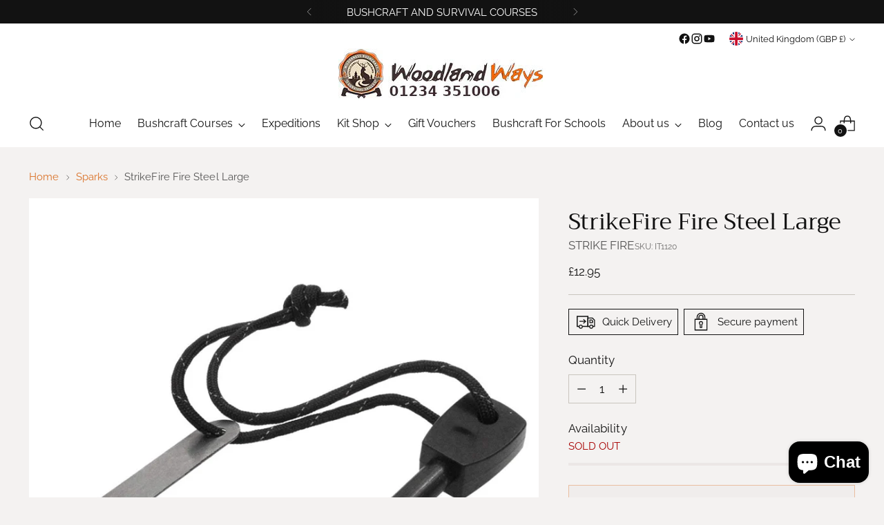

--- FILE ---
content_type: application/x-javascript; charset=utf-8
request_url: https://bundler.nice-team.net/app/shop/status/woodlandways.myshopify.com.js?1768992111
body_size: -355
content:
var bundler_settings_updated='1768919250';

--- FILE ---
content_type: text/javascript; charset=utf-8
request_url: https://woodland-ways.co.uk/products/strikefire-fire-steel-large.js
body_size: 512
content:
{"id":7897027576056,"title":"StrikeFire Fire Steel Large","handle":"strikefire-fire-steel-large","description":"\u003cmeta charset=\"utf-8\"\u003e\u003cspan data-mce-fragment=\"1\"\u003eThese fire steels from StrikeFire really are an essential piece of kit when your off on your bushcraft exploits. \u003c\/span\u003e\u003cbr data-mce-fragment=\"1\"\u003e\u003cbr data-mce-fragment=\"1\"\u003e\u003cspan data-mce-fragment=\"1\"\u003eOnce the black safety covering has been scraped off all you have to do is scrape the striker down the steel at approximately a 45 degree angle and you will be provided with a shower of sparks coming off at about 3000 degrees! Each striker lasts approximately 12,000 strikes and can be used to ignite natural tinders as well as camping stoves, cotton wool and even alcohol hand gel!\u003c\/span\u003e","published_at":"2023-12-06T14:05:16+00:00","created_at":"2022-12-27T10:15:25+00:00","vendor":"STRIKE FIRE","type":"fire steel","tags":["product","Sparks"],"price":1295,"price_min":1295,"price_max":1295,"available":false,"price_varies":false,"compare_at_price":null,"compare_at_price_min":0,"compare_at_price_max":0,"compare_at_price_varies":false,"variants":[{"id":43545427542264,"title":"Default Title","option1":"Default Title","option2":null,"option3":null,"sku":"IT1120","requires_shipping":true,"taxable":true,"featured_image":null,"available":false,"name":"StrikeFire Fire Steel Large","public_title":null,"options":["Default Title"],"price":1295,"weight":85,"compare_at_price":null,"inventory_management":"shopify","barcode":"5060401580001","requires_selling_plan":false,"selling_plan_allocations":[]}],"images":["\/\/cdn.shopify.com\/s\/files\/1\/0643\/0228\/5048\/products\/image_29261.jpg?v=1672136127"],"featured_image":"\/\/cdn.shopify.com\/s\/files\/1\/0643\/0228\/5048\/products\/image_29261.jpg?v=1672136127","options":[{"name":"Title","position":1,"values":["Default Title"]}],"url":"\/products\/strikefire-fire-steel-large","media":[{"alt":null,"id":31269844386040,"position":1,"preview_image":{"aspect_ratio":1.0,"height":800,"width":800,"src":"https:\/\/cdn.shopify.com\/s\/files\/1\/0643\/0228\/5048\/products\/image_29261.jpg?v=1672136127"},"aspect_ratio":1.0,"height":800,"media_type":"image","src":"https:\/\/cdn.shopify.com\/s\/files\/1\/0643\/0228\/5048\/products\/image_29261.jpg?v=1672136127","width":800}],"requires_selling_plan":false,"selling_plan_groups":[]}

--- FILE ---
content_type: text/javascript; charset=utf-8
request_url: https://woodland-ways.co.uk/products/strikefire-fire-steel-large.js?currency=GBP&country=GB
body_size: 48
content:
{"id":7897027576056,"title":"StrikeFire Fire Steel Large","handle":"strikefire-fire-steel-large","description":"\u003cmeta charset=\"utf-8\"\u003e\u003cspan data-mce-fragment=\"1\"\u003eThese fire steels from StrikeFire really are an essential piece of kit when your off on your bushcraft exploits. \u003c\/span\u003e\u003cbr data-mce-fragment=\"1\"\u003e\u003cbr data-mce-fragment=\"1\"\u003e\u003cspan data-mce-fragment=\"1\"\u003eOnce the black safety covering has been scraped off all you have to do is scrape the striker down the steel at approximately a 45 degree angle and you will be provided with a shower of sparks coming off at about 3000 degrees! Each striker lasts approximately 12,000 strikes and can be used to ignite natural tinders as well as camping stoves, cotton wool and even alcohol hand gel!\u003c\/span\u003e","published_at":"2023-12-06T14:05:16+00:00","created_at":"2022-12-27T10:15:25+00:00","vendor":"STRIKE FIRE","type":"fire steel","tags":["product","Sparks"],"price":1295,"price_min":1295,"price_max":1295,"available":false,"price_varies":false,"compare_at_price":null,"compare_at_price_min":0,"compare_at_price_max":0,"compare_at_price_varies":false,"variants":[{"id":43545427542264,"title":"Default Title","option1":"Default Title","option2":null,"option3":null,"sku":"IT1120","requires_shipping":true,"taxable":true,"featured_image":null,"available":false,"name":"StrikeFire Fire Steel Large","public_title":null,"options":["Default Title"],"price":1295,"weight":85,"compare_at_price":null,"inventory_management":"shopify","barcode":"5060401580001","requires_selling_plan":false,"selling_plan_allocations":[]}],"images":["\/\/cdn.shopify.com\/s\/files\/1\/0643\/0228\/5048\/products\/image_29261.jpg?v=1672136127"],"featured_image":"\/\/cdn.shopify.com\/s\/files\/1\/0643\/0228\/5048\/products\/image_29261.jpg?v=1672136127","options":[{"name":"Title","position":1,"values":["Default Title"]}],"url":"\/products\/strikefire-fire-steel-large","media":[{"alt":null,"id":31269844386040,"position":1,"preview_image":{"aspect_ratio":1.0,"height":800,"width":800,"src":"https:\/\/cdn.shopify.com\/s\/files\/1\/0643\/0228\/5048\/products\/image_29261.jpg?v=1672136127"},"aspect_ratio":1.0,"height":800,"media_type":"image","src":"https:\/\/cdn.shopify.com\/s\/files\/1\/0643\/0228\/5048\/products\/image_29261.jpg?v=1672136127","width":800}],"requires_selling_plan":false,"selling_plan_groups":[]}